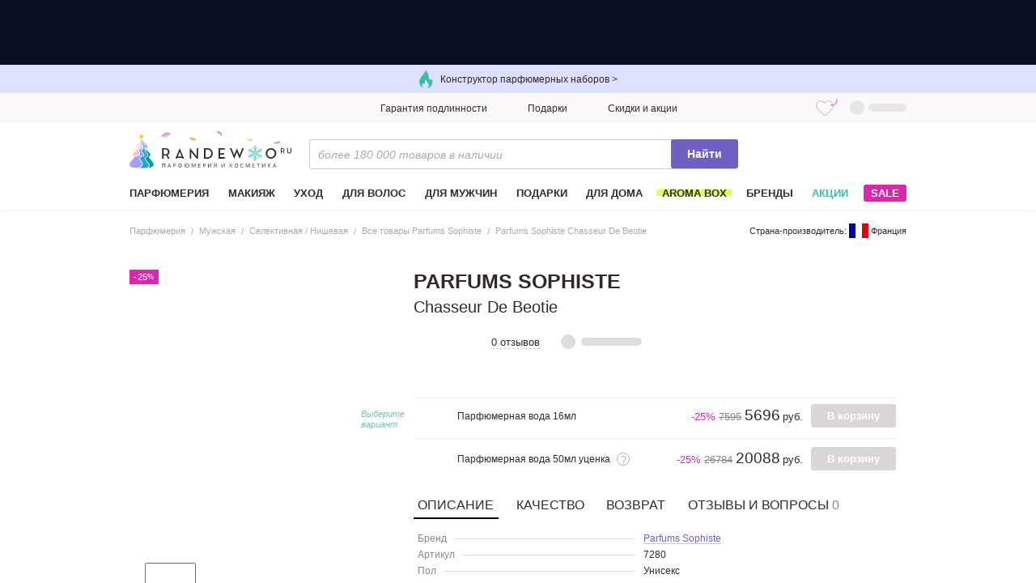

--- FILE ---
content_type: text/css; charset=utf-8
request_url: https://cdn-static.randewoo.ru//assets/96.1e59be914408bfff.css
body_size: 577
content:
.all-photos[data-v-7c6fdc90]{padding-bottom:30px}.all-photos .all-photos__title[data-v-7c6fdc90]{display:flex;padding:26px 0 0 30px;font-size:18px;font-weight:700;text-transform:uppercase}.all-photos .all-photos__title-count[data-v-7c6fdc90]{margin-left:5px;font-size:18px;font-weight:700;color:#aaa}.all-photos .all-photos__list[data-v-7c6fdc90]{display:flex;flex-wrap:wrap;gap:25px;max-height:741px;padding:26px 10px 0 30px;overflow-y:auto}.all-photos .all-photos__item[data-v-7c6fdc90]{cursor:pointer}.all-photos .all-photos__media-img[data-v-7c6fdc90]{width:100%;height:100%;-o-object-fit:cover;object-fit:cover}.all-photos--mobile[data-v-7c6fdc90]{display:grid;grid-template-rows:-webkit-max-content 1fr;grid-template-rows:max-content 1fr;max-height:calc(100dvh - 82px)}.all-photos--mobile .all-photos__title[data-v-7c6fdc90]{align-items:center;justify-content:center;padding:15px 0;font-size:13px;border-bottom:1px solid #ebebeb}.all-photos--mobile .all-photos__title-count[data-v-7c6fdc90]{font-size:13px}.all-photos--mobile .all-photos__list-container[data-v-7c6fdc90]{height:100%;padding-bottom:11px;overflow:hidden}.all-photos--mobile .all-photos__list[data-v-7c6fdc90]{display:grid;grid-template-columns:repeat(auto-fit, minmax(86px, 1fr));gap:11px;justify-items:center;height:100%;padding:20px 20px 0}

.b-photo-carousel[data-v-392f32ce]{width:100%}.b-photo-carousel .b-photo-carousel__header[data-v-392f32ce]{display:flex;align-items:center;justify-content:space-between;margin-bottom:24px}.b-photo-carousel .b-photo-carousel__link-btn[data-v-392f32ce]{font-size:12px;font-weight:400;color:#888;cursor:pointer}.b-photo-carousel .b-photo-carousel__link-btn[data-v-392f32ce]:hover{color:#d829ad}.b-photo-carousel .s-carousel[data-v-392f32ce]{padding:0 16px;margin:0}.b-photo-carousel .s-carousel .s-carousel__arrow[data-v-392f32ce]{top:50%;transform:translateY(-50%)}.b-photo-carousel .s-carousel .s-carousel__item[data-v-392f32ce]{padding:0;-webkit-user-select:none;-moz-user-select:none;-ms-user-select:none;user-select:none}.b-photo-carousel--mobile[data-v-392f32ce]{margin-top:25px}.b-photo-carousel--mobile .b-photo-carousel__header[data-v-392f32ce]{margin-bottom:14px}.b-photo-carousel--mobile .b-photo-carousel__title[data-v-392f32ce]{font-size:12px !important}.b-photo-carousel--mobile .s-carousel[data-v-392f32ce]{padding:0}

.b-miniature-media{display:flex;width:-webkit-max-content;width:-moz-max-content;width:max-content;height:-webkit-max-content;height:-moz-max-content;height:max-content;cursor:pointer}.b-miniature-media .b-miniature-media__image{pointer-events:none}.b-miniature-media .b-miniature-media__video-container{position:relative;display:flex;width:-webkit-max-content;width:-moz-max-content;width:max-content;height:-webkit-max-content;height:-moz-max-content;height:max-content;pointer-events:none}.b-miniature-media .b-miniature-media__play-img{position:absolute;top:50%;left:50%;cursor:pointer;background:center no-repeat url(https://cdn-static.randewoo.ru//assets/images/play-video-white.6b18e1f66dd2329d98aa008199ca657e.png);transform:translate(-50%, -50%)}.b-photo-carousel .swiper-pagination{display:flex;flex-wrap:wrap;gap:6px}.b-photo-carousel .swiper-pagination .swiper-pagination-bullet{margin:0 !important}


/*# sourceMappingURL=96.1e59be914408bfff.css.map*/

--- FILE ---
content_type: image/svg+xml
request_url: https://cdn-static.randewoo.ru//assets/images/icons-2x/diamond.92bf7a6c119f0efbba3b8789f640b678.svg
body_size: 140
content:
<svg xmlns="http://www.w3.org/2000/svg" xmlns:xlink="http://www.w3.org/1999/xlink" viewBox="0 0 33.55 28.57" fill="#cecece" width="22" height="22">
  <path class="cls-3" d="M28.14,5.11c0-.36.07-1.23.08-2.28C28.89,3.49,29.44,4,29.44,4S29,3.4,28.31,2.74c1.37,0,2.45-.1,2.45-.1s-1.08-.09-2.45-.1c.66-.66,1.13-1.22,1.13-1.22s-.55.47-1.22,1.13c0-1.37-.1-2.45-.1-2.45S28,1.08,28,2.45c-.67-.66-1.23-1.13-1.23-1.13s.47.56,1.13,1.22c-1.37,0-2.45.1-2.45.1s1.08.09,2.45.1C27.27,3.4,26.8,4,26.8,4s.56-.47,1.23-1.13c0,1,0,1.86.08,2.24L27.22,4H8L1.7,11.78l.92,1c0,.43-.07,1.2-.08,2.08-.66-.66-1.22-1.13-1.22-1.13s.47.56,1.13,1.22C1.08,14.92,0,15,0,15s1.08.09,2.45.1c-.66.66-1.13,1.22-1.13,1.22s.56-.47,1.22-1.13c0,1.37.1,2.45.1,2.45s.09-1.08.1-2.45C3.4,15.86,4,16.33,4,16.33s-.47-.56-1.13-1.22c.81,0,1.52,0,2-.07L17.63,28.57l.05-.05L33.55,11.78Zm3,5.93H24.27L27,6ZM25.7,5.4l-2.7,5-3.64-5ZM21.7,11H13.75l4.19-5.19ZM16.49,5.4l-4.11,5.08L9.56,5.4ZM8.25,6,11.07,11H4.13ZM2.74,14.82c0-.85,0-1.58-.07-2l1.05,1.1C3.49,14.1,3.13,14.43,2.74,14.82Zm.09.09c.39-.39.72-.75.92-1l1,1C4.28,15,3.6,14.92,2.83,14.91Zm1.46-2.46h7.47l4.16,12.27Zm9,0H22.1L17.63,25.36Zm11.08,7h0l-.12.12-.57.6h0l-.13.14h0l-4.15,4.37,2.06-6h0l2.17-6.27H31L24.7,19.06Z"/>
</svg>

--- FILE ---
content_type: text/javascript; charset=utf-8
request_url: https://cdn-static.randewoo.ru//assets/lodash.c4f006644856c161.chunk.js
body_size: 16736
content:
try{!function(){var t="undefined"!=typeof window?window:"undefined"!=typeof global?global:"undefined"!=typeof globalThis?globalThis:"undefined"!=typeof self?self:{},n=(new t.Error).stack;n&&(t._sentryDebugIds=t._sentryDebugIds||{},t._sentryDebugIds[n]="9f4c8b7f-695b-414a-8efb-2570c6a550e4",t._sentryDebugIdIdentifier="sentry-dbid-9f4c8b7f-695b-414a-8efb-2570c6a550e4")}()}catch(e){}(window.webpackJsonp=window.webpackJsonp||[]).push([[0],{129:function(t,n,r){var e=r(248),o=r(1590),i=r(764),u=Math.max,a=Math.min;t.exports=function(t,n,r){var f,c,s,l,p,v,d=0,h=!1,x=!1,g=!0;if("function"!=typeof t)throw new TypeError("Expected a function");function y(n){var r=f,e=c;return f=c=void 0,d=n,l=t.apply(e,r)}function m(t){var r=t-v;return void 0===v||r>=n||r<0||x&&t-d>=s}function b(){var t=o();if(m(t))return A(t);p=setTimeout(b,function(t){var r=n-(t-v);return x?a(r,s-(t-d)):r}(t))}function A(t){return p=void 0,g&&f?y(t):(f=c=void 0,l)}function j(){var t=o(),r=m(t);if(f=arguments,c=this,v=t,r){if(void 0===p)return function(t){return d=t,p=setTimeout(b,n),h?y(t):l}(v);if(x)return clearTimeout(p),p=setTimeout(b,n),y(v)}return void 0===p&&(p=setTimeout(b,n)),l}return n=i(n)||0,e(r)&&(h=!!r.leading,s=(x="maxWait"in r)?u(i(r.maxWait)||0,n):s,g="trailing"in r?!!r.trailing:g),j.cancel=function(){void 0!==p&&clearTimeout(p),d=0,f=v=c=p=void 0},j.flush=function(){return void 0===p?l:A(o())},j}},136:function(t,n,r){var e=r(1575);t.exports=function(t,n){return e(t,n)}},1480:function(t,n,r){var e=r(734),o=r(683),i=Object.prototype.hasOwnProperty;t.exports=function(t,n,r){var u=t[n];i.call(t,n)&&o(u,r)&&(void 0!==r||n in t)||e(t,n,r)}},1481:function(t,n,r){var e=r(344),o=r(345);t.exports=function(t){return e((function(n,r){var e=-1,i=r.length,u=i>1?r[i-1]:void 0,a=i>2?r[2]:void 0;for(u=t.length>3&&"function"==typeof u?(i--,u):void 0,a&&o(r[0],r[1],a)&&(u=i<3?void 0:u,i=1),n=Object(n);++e<i;){var f=r[e];f&&t(n,f,e,u)}return n}))}},1482:function(t,n,r){var e=r(735)(Object.getPrototypeOf,Object);t.exports=e},1483:function(t,n){t.exports=/<%=([\s\S]+?)%>/g},1484:function(t,n){t.exports=function(t){return function(n){return null==t?void 0:t[n]}}},1485:function(t,n,r){var e=r(1486),o=r(337),i=r(187),u=r(346),a=e?e.prototype:void 0,f=a?a.toString:void 0;t.exports=function t(n){if("string"==typeof n)return n;if(i(n))return o(n,t)+"";if(u(n))return f?f.call(n):"";var r=n+"";return"0"==r&&1/n==-1/0?"-0":r}},1486:function(t,n,r){var e=r(686).Symbol;t.exports=e},1487:function(t,n){t.exports=function(t){return"number"==typeof t&&t>-1&&t%1==0&&t<=9007199254740991}},1488:function(t,n){t.exports=function(){return!1}},1489:function(t,n,r){var e=r(762),o=r(736);t.exports=function(t,n){return t&&e(t,n,o)}},1490:function(t,n,r){var e=r(1577),o=r(1578),i=r(1579),u=r(1580),a=r(1581);function f(t){var n=-1,r=null==t?0:t.length;for(this.clear();++n<r;){var e=t[n];this.set(e[0],e[1])}}f.prototype.clear=e,f.prototype.delete=o,f.prototype.get=i,f.prototype.has=u,f.prototype.set=a,t.exports=f},1491:function(t,n,r){var e=r(187);t.exports=function(){if(!arguments.length)return[];var t=arguments[0];return e(t)?t:[t]}},1492:function(t,n,r){var e=r(763);t.exports=function(t,n){return!!(null==t?0:t.length)&&e(t,n,0)>-1}},1493:function(t,n,r){var e=r(349),o=r(739),i=r(187),u=r(1494),a=r(1487),f=r(705);t.exports=function(t,n,r){for(var c=-1,s=(n=e(n,t)).length,l=!1;++c<s;){var p=f(n[c]);if(!(l=null!=t&&r(t,p)))break;t=t[p]}return l||++c!=s?l:!!(s=null==t?0:t.length)&&a(s)&&u(p,s)&&(i(t)||o(t))}},1494:function(t,n){var r=/^(?:0|[1-9]\d*)$/;t.exports=function(t,n){var e=typeof t;return!!(n=null==n?9007199254740991:n)&&("number"==e||"symbol"!=e&&r.test(t))&&t>-1&&t%1==0&&t<n}},1495:function(t,n,r){var e=r(349),o=r(705);t.exports=function(t,n){for(var r=0,i=(n=e(n,t)).length;null!=t&&r<i;)t=t[o(n[r++])];return r&&r==i?t:void 0}},1496:function(t,n,r){var e=r(1480),o=r(349),i=r(1494),u=r(248),a=r(705);t.exports=function(t,n,r,f){if(!u(t))return t;for(var c=-1,s=(n=o(n,t)).length,l=s-1,p=t;null!=p&&++c<s;){var v=a(n[c]),d=r;if(c!=l){var h=p[v];void 0===(d=f?f(h,v,p):void 0)&&(d=u(h)?h:i(n[c+1])?[]:{})}e(p,v,d),p=p[v]}return t}},1497:function(t,n){t.exports=function(t,n,r){var e=-1,o=t.length;n<0&&(n=-n>o?0:o+n),(r=r>o?o:r)<0&&(r+=o),o=n>r?0:r-n>>>0,n>>>=0;for(var i=Array(o);++e<o;)i[e]=t[e+n];return i}},1498:function(t,n,r){var e=r(764),o=1/0;t.exports=function(t){return t?(t=e(t))===o||t===-1/0?17976931348623157e292*(t<0?-1:1):t==t?t:0:0===t?t:0}},1499:function(t,n){t.exports=function(t){return function(n){return t(n)}}},1500:function(t,n,r){var e=r(740),o=r(336);t.exports=function(t){return o(t)&&e(t)}},1502:function(t,n,r){var e=r(734),o=r(683);t.exports=function(t,n,r){(void 0!==r&&!o(t[n],r)||void 0===r&&!(n in t))&&e(t,n,r)}},1503:function(t,n){t.exports=function(t,n){var r=-1,e=t.length;for(n||(n=Array(e));++r<e;)n[r]=t[r];return n}},1504:function(t,n,r){var e=r(248),o=Object.create,i=function(){function t(){}return function(n){if(!e(n))return{};if(o)return o(n);t.prototype=n;var r=new t;return t.prototype=void 0,r}}();t.exports=i},1505:function(t,n){t.exports=function(t,n){if(("constructor"!==n||"function"!=typeof t[n])&&"__proto__"!=n)return t[n]}},1506:function(t,n){t.exports={cap:!1,curry:!1,fixed:!1,immutable:!1,rearg:!1}},1508:function(t,n,r){var e=r(344),o=r(683),i=r(345),u=r(684),a=Object.prototype,f=a.hasOwnProperty,c=e((function(t,n){t=Object(t);var r=-1,e=n.length,c=e>2?n[2]:void 0;for(c&&i(n[0],n[1],c)&&(e=1);++r<e;)for(var s=n[r],l=u(s),p=-1,v=l.length;++p<v;){var d=l[p],h=t[d];(void 0===h||o(h,a[d])&&!f.call(t,d))&&(t[d]=s[d])}return t}));t.exports=c},1512:function(t,n,r){var e=r(1594),o=r(1493);t.exports=function(t,n){return null!=t&&o(t,n,e)}},1524:function(t,n){t.exports=function(t){return t&&t.length?t[0]:void 0}},153:function(t,n){t.exports=function(){}},1552:function(t,n,r){var e=r(733),o=r(1481),i=r(684),u=o((function(t,n,r,o){e(n,i(n),t,o)}));t.exports=u},1553:function(t,n,r){var o=r(1554),i=function(){try{var t=o(Object,"defineProperty");return t({},"",{}),t}catch(e){}}();t.exports=i},1554:function(t,n){t.exports=function(t,n){return null==t?void 0:t[n]}},1555:function(t,n,r){var e=r(755),o=Math.max;t.exports=function(t,n,r){return n=o(void 0===n?t.length-1:n,0),function(){for(var i=arguments,u=-1,a=o(i.length-n,0),f=Array(a);++u<a;)f[u]=i[n+u];u=-1;for(var c=Array(n+1);++u<n;)c[u]=i[u];return c[n]=r(f),e(t,this,c)}}},1556:function(t,n){t.exports=function(t){return t}},1557:function(t,n,r){var o=r(755),i=r(344),u=r(756),a=i((function(t,n){try{return o(t,void 0,n)}catch(e){return u(e)?e:new Error(e)}}));t.exports=a},1558:function(t,n,r){var e=r(337);t.exports=function(t,n){return e(n,(function(n){return t[n]}))}},1559:function(t,n,r){var e=r(683),o=Object.prototype,i=o.hasOwnProperty;t.exports=function(t,n,r,u){return void 0===t||e(t,o[r])&&!i.call(u,r)?n:t}},1560:function(t,n){var r={"\\":"\\","'":"'","\n":"n","\r":"r","\u2028":"u2028","\u2029":"u2029"};t.exports=function(t){return"\\"+r[t]}},1561:function(t,n,r){var e=r(1562),o={escape:r(1565),evaluate:r(1566),interpolate:r(1483),variable:"",imports:{_:{escape:e}}};t.exports=o},1562:function(t,n,r){var e=r(1563),o=r(76),i=/[&<>"']/g,u=RegExp(i.source);t.exports=function(t){return(t=o(t))&&u.test(t)?t.replace(i,e):t}},1563:function(t,n,r){var e=r(1484)({"&":"&amp;","<":"&lt;",">":"&gt;",'"':"&quot;","'":"&#39;"});t.exports=e},1564:function(t,n,r){(function(n){var r="object"==typeof n&&n&&n.Object===Object&&n;t.exports=r}).call(this,r(57))},1565:function(t,n){t.exports=/<%-([\s\S]+?)%>/g},1566:function(t,n){t.exports=/<%([\s\S]+?)%>/g},1567:function(t,n,r){var e=r(1568),o=r(1569),i=r(1570),u=RegExp("['’]","g");t.exports=function(t){return function(n){return e(i(o(n).replace(u,"")),t,"")}}},1568:function(t,n){t.exports=function(t,n,r,e){var o=-1,i=null==t?0:t.length;for(e&&i&&(r=t[++o]);++o<i;)r=n(r,t[o],o,t);return r}},1569:function(t,n,r){var e=r(1485);t.exports=function(t){return null==t?"":e(t)}},1570:function(t,n,r){var e=r(1571),o=r(1572),i=r(76),u=r(1573);t.exports=function(t,n,r){return t=i(t),void 0===(n=r?void 0:n)?o(t)?u(t):e(t):t.match(n)||[]}},1571:function(t,n){var r=/[^\x00-\x2f\x3a-\x40\x5b-\x60\x7b-\x7f]+/g;t.exports=function(t){return t.match(r)||[]}},1572:function(t,n){var r=/[a-z][A-Z]|[A-Z]{2}[a-z]|[0-9][a-zA-Z]|[a-zA-Z][0-9]|[^a-zA-Z0-9 ]/;t.exports=function(t){return r.test(t)}},1573:function(t,n){var r="\\ud800-\\udfff",e="\\u2700-\\u27bf",o="a-z\\xdf-\\xf6\\xf8-\\xff",i="A-Z\\xc0-\\xd6\\xd8-\\xde",u="\\xac\\xb1\\xd7\\xf7\\x00-\\x2f\\x3a-\\x40\\x5b-\\x60\\x7b-\\xbf\\u2000-\\u206f \\t\\x0b\\f\\xa0\\ufeff\\n\\r\\u2028\\u2029\\u1680\\u180e\\u2000\\u2001\\u2002\\u2003\\u2004\\u2005\\u2006\\u2007\\u2008\\u2009\\u200a\\u202f\\u205f\\u3000",a="["+u+"]",f="\\d+",c="["+e+"]",s="["+o+"]",l="[^"+r+u+f+e+o+i+"]",p="(?:\\ud83c[\\udde6-\\uddff]){2}",v="[\\ud800-\\udbff][\\udc00-\\udfff]",d="["+i+"]",h="(?:"+s+"|"+l+")",x="(?:"+d+"|"+l+")",g="(?:['’](?:d|ll|m|re|s|t|ve))?",y="(?:['’](?:D|LL|M|RE|S|T|VE))?",m="(?:[\\u0300-\\u036f\\ufe20-\\ufe2f\\u20d0-\\u20ff]|\\ud83c[\\udffb-\\udfff])?",b="[\\ufe0e\\ufe0f]?",A=b+m+("(?:\\u200d(?:"+["[^"+r+"]",p,v].join("|")+")"+b+m+")*"),j="(?:"+[c,p,v].join("|")+")"+A,O=RegExp([d+"?"+s+"+"+g+"(?="+[a,d,"$"].join("|")+")",x+"+"+y+"(?="+[a,d+h,"$"].join("|")+")",d+"?"+h+"+"+g,d+"+"+y,"\\d*(?:1ST|2ND|3RD|(?![123])\\dTH)(?=\\b|[a-z_])","\\d*(?:1st|2nd|3rd|(?![123])\\dth)(?=\\b|[A-Z_])",f,j].join("|"),"g");t.exports=function(t){return t.match(O)||[]}},1574:function(t,n){t.exports=function(t){return function(n,r,e){for(var o=-1,i=Object(n),u=e(n),a=u.length;a--;){var f=u[t?a:++o];if(!1===r(i[f],f,i))break}return n}}},1575:function(t,n,r){var e=r(1576),o=r(336);t.exports=function t(n,r,i,u,a){return n===r||(null==n||null==r||!o(n)&&!o(r)?n!=n&&r!=r:e(n,r,i,u,t,a))}},1576:function(t,n,r){var e=r(1490),o=r(1582),i=r(1584),u=r(1585),a=r(738),f=r(187),c=r(759),s=r(760),l="[object Arguments]",p="[object Array]",v="[object Object]",d=Object.prototype.hasOwnProperty;t.exports=function(t,n,r,h,x,g){var y=f(t),m=f(n),b=y?p:a(t),A=m?p:a(n),j=(b=b==l?v:b)==v,O=(A=A==l?v:A)==v,w=b==A;if(w&&c(t)){if(!c(n))return!1;y=!0,j=!1}if(w&&!j)return g||(g=new e),y||s(t)?o(t,n,r,h,x,g):i(t,n,b,r,h,x,g);if(!(1&r)){var W=j&&d.call(t,"__wrapped__"),_=O&&d.call(n,"__wrapped__");if(W||_){var I=W?t.value():t,R=_?n.value():n;return g||(g=new e),x(I,R,r,h,g)}}return!!w&&(g||(g=new e),u(t,n,r,h,x,g))}},1577:function(t,n){t.exports=function(){this.__data__=[],this.size=0}},1578:function(t,n,r){var e=r(741),o=Array.prototype.splice;t.exports=function(t){var n=this.__data__,r=e(n,t);return!(r<0)&&(r==n.length-1?n.pop():o.call(n,r,1),--this.size,!0)}},1579:function(t,n,r){var e=r(741);t.exports=function(t){var n=this.__data__,r=e(n,t);return r<0?void 0:n[r][1]}},1580:function(t,n,r){var e=r(741);t.exports=function(t){return e(this.__data__,t)>-1}},1581:function(t,n,r){var e=r(741);t.exports=function(t,n){var r=this.__data__,o=e(r,t);return o<0?(++this.size,r.push([t,n])):r[o][1]=n,this}},1582:function(t,n,r){var e=r(1491),o=r(1583),i=r(1492);t.exports=function(t,n,r,u,a,f){var c=1&r,s=t.length,l=n.length;if(s!=l&&!(c&&l>s))return!1;var p=f.get(t);if(p&&f.get(n))return p==n;var v=-1,d=!0,h=2&r?new e:void 0;for(f.set(t,n),f.set(n,t);++v<s;){var x=t[v],g=n[v];if(u)var y=c?u(g,x,v,n,t,f):u(x,g,v,t,n,f);if(void 0!==y){if(y)continue;d=!1;break}if(h){if(!o(n,(function(t,n){if(!i(h,n)&&(x===t||a(x,t,r,u,f)))return h.push(n)}))){d=!1;break}}else if(x!==g&&!a(x,g,r,u,f)){d=!1;break}}return f.delete(t),f.delete(n),d}},1583:function(t,n){t.exports=function(t,n){for(var r=-1,e=null==t?0:t.length;++r<e;)if(n(t[r],r,t))return!0;return!1}},1584:function(t,n){t.exports=function(t,n){return t===n||t!=t&&n!=n}},1585:function(t,n,r){var e=r(1586),o=Object.prototype.hasOwnProperty;t.exports=function(t,n,r,i,u,a){var f=1&r,c=e(t),s=c.length;if(s!=e(n).length&&!f)return!1;for(var l=s;l--;){var p=c[l];if(!(f?p in n:o.call(n,p)))return!1}var v=a.get(t);if(v&&a.get(n))return v==n;var d=!0;a.set(t,n),a.set(n,t);for(var h=f;++l<s;){var x=t[p=c[l]],g=n[p];if(i)var y=f?i(g,x,p,n,t,a):i(x,g,p,t,n,a);if(!(void 0===y?x===g||u(x,g,r,i,a):y)){d=!1;break}h||(h="constructor"==p)}if(d&&!h){var m=t.constructor,b=n.constructor;m==b||!("constructor"in t)||!("constructor"in n)||"function"==typeof m&&m instanceof m&&"function"==typeof b&&b instanceof b||(d=!1)}return a.delete(t),a.delete(n),d}},1586:function(t,n,r){var e=r(735)(Object.keys,Object);t.exports=e},1587:function(t,n){var r=Object.prototype.hasOwnProperty;t.exports=function(t,n){return null!=t&&r.call(t,n)}},1588:function(t,n,r){var e=r(346);t.exports=function(t,n,r){for(var o=-1,i=t.length;++o<i;){var u=t[o],a=n(u);if(null!=a&&(void 0===f?a==a&&!e(a):r(a,f)))var f=a,c=u}return c}},1589:function(t,n){t.exports=function(t,n){return t>n}},1590:function(t,n,r){var e=r(686);t.exports=function(){return e.Date.now()}},1591:function(t,n){t.exports=function(t,n,r){var e;return r(t,(function(t,r,o){if(n(t,r,o))return e=r,!1})),e}},1592:function(t,n,r){var e=r(1593),o=r(1512);t.exports=function(t,n){return e(t,n,(function(n,r){return o(t,r)}))}},1593:function(t,n,r){var e=r(1495),o=r(1496),i=r(349);t.exports=function(t,n,r){for(var u=-1,a=n.length,f={};++u<a;){var c=n[u],s=e(t,c);r(s,c)&&o(f,i(c,t),s)}return f}},1594:function(t,n){t.exports=function(t,n){return null!=t&&n in Object(t)}},1595:function(t,n,r){var e=r(1491),o=r(1596),i=r(1597),u=r(337),a=r(1499),f=r(1492),c=Math.min;t.exports=function(t,n,r){for(var s=r?i:o,l=t[0].length,p=t.length,v=p,d=Array(p),h=1/0,x=[];v--;){var g=t[v];v&&n&&(g=u(g,a(n))),h=c(g.length,h),d[v]=!r&&(n||l>=120&&g.length>=120)?new e(v&&g):void 0}g=t[0];var y=-1,m=d[0];t:for(;++y<l&&x.length<h;){var b=g[y],A=n?n(b):b;if(b=r||0!==b?b:0,!(m?f(m,A):s(x,A,r))){for(v=p;--v;){var j=d[v];if(!(j?f(j,A):s(t[v],A,r)))continue t}m&&m.push(A),x.push(b)}}return x}},1596:function(t,n,r){var e=r(763);t.exports=function(t,n){return!!(null==t?0:t.length)&&e(t,n,0)>-1}},1597:function(t,n){t.exports=function(t,n,r){for(var e=-1,o=null==t?0:t.length;++e<o;)if(r(n,t[e]))return!0;return!1}},1598:function(t,n,r){var e=r(1500);t.exports=function(t){return e(t)?t:[]}},1600:function(t,n,r){var e=r(348),o=r(740),i=r(736);t.exports=function(t){return function(n,r,u){var a=Object(n);if(!o(n)){var f=e(r,3);n=i(n),r=function(t){return f(a[t],t,a)}}var c=t(n,r,u);return c>-1?a[f?n[c]:c]:void 0}}},1601:function(t,n,r){var e=r(1602),o=r(348),i=r(766),u=Math.max;t.exports=function(t,n,r){var a=null==t?0:t.length;if(!a)return-1;var f=null==r?0:i(r);return f<0&&(f=u(a+f,0)),e(t,o(n,3),f)}},1602:function(t,n){t.exports=function(t,n,r,e){for(var o=t.length,i=r+(e?1:-1);e?i--:++i<o;)if(n(t[i],i,t))return i;return-1}},1603:function(t,n,r){var e=r(349),o=r(1604),i=r(1605),u=r(705);t.exports=function(t,n){return n=e(n,t),null==(t=i(t,n))||delete t[u(o(n))]}},1604:function(t,n){t.exports=function(t){var n=null==t?0:t.length;return n?t[n-1]:void 0}},1605:function(t,n){t.exports=function(t){return t}},1606:function(t,n,r){var e=r(757);t.exports=function(t){return e(t)?void 0:t}},1607:function(t,n){t.exports=function(t){var n=[];if(null!=t)for(var r in Object(t))n.push(r);return n}},180:function(t,n){t.exports=function(t,n){for(var r=-1,e=null==t?0:t.length;++r<e&&!1!==n(t[r],r,t););return t}},186:function(t,n,r){var e=r(685),o=r(187),i=r(336);t.exports=function(t){return"string"==typeof t||!o(t)&&i(t)&&"[object String]"==e(t)}},187:function(t,n){var r=Array.isArray;t.exports=r},196:function(t,n,r){var e=r(1567)((function(t,n,r){return t+(r?"-":"")+n.toLowerCase()}));t.exports=e},197:function(t,n){t.exports=function(t,n){for(var r=-1,e=null==t?0:t.length,o=0,i=[];++r<e;){var u=t[r];n(u,r,t)&&(i[o++]=u)}return i}},239:function(t,n,r){var e=r(129),o=r(248);t.exports=function(t,n,r){var i=!0,u=!0;if("function"!=typeof t)throw new TypeError("Expected a function");return o(r)&&(i="leading"in r?!!r.leading:i,u="trailing"in r?!!r.trailing:u),e(t,n,{leading:i,maxWait:n,trailing:u})}},248:function(t,n){t.exports=function(t){var n=typeof t;return null!=t&&("object"==n||"function"==n)}},249:function(t,n){t.exports=function(t){return t}},250:function(t,n,r){var e=r(685),o=r(336);t.exports=function(t){return!0===t||!1===t||o(t)&&"[object Boolean]"==e(t)}},27:function(t,n,r){var e=r(758),o=r(738),i=r(739),u=r(187),a=r(740),f=r(759),c=r(1488),s=r(760),l=Object.prototype.hasOwnProperty;t.exports=function(t){if(null==t)return!0;if(a(t)&&(u(t)||"string"==typeof t||"function"==typeof t.splice||f(t)||s(t)||i(t)))return!t.length;var n=o(t);if("[object Map]"==n||"[object Set]"==n)return!t.size;if(c(t))return!e(t).length;for(var r in t)if(l.call(t,r))return!1;return!0}},3176:function(t,n){t.exports=function(t){return t}},3177:function(t,n,r){var e=r(1490),o=r(1502),i=r(762),u=r(3178),a=r(248),f=r(684),c=r(1505);t.exports=function t(n,r,s,l,p){n!==r&&i(r,(function(i,f){if(p||(p=new e),a(i))u(n,r,f,s,t,l,p);else{var v=l?l(c(n,f),i,f+"",n,r,p):void 0;void 0===v&&(v=i),o(n,f,v)}}),f)}},3178:function(t,n,r){var e=r(1502),o=r(3179),i=r(3180),u=r(1503),a=r(3183),f=r(739),c=r(187),s=r(1500),l=r(759),p=r(99),v=r(248),d=r(757),h=r(760),x=r(1505),g=r(3184);t.exports=function(t,n,r,y,m,b,A){var j=x(t,r),O=x(n,r),w=A.get(O);if(w)e(t,r,w);else{var W=b?b(j,O,r+"",t,n,A):void 0,_=void 0===W;if(_){var I=c(O),R=!I&&l(O),E=!I&&!R&&h(O);W=O,I||R||E?c(j)?W=j:s(j)?W=u(j):R?(_=!1,W=o(O,!0)):E?(_=!1,W=i(O,!0)):W=[]:d(O)||f(O)?(W=j,f(j)?W=g(j):v(j)&&!p(j)||(W=a(O))):_=!1}_&&(A.set(O,W),m(W,O,y,b,A),A.delete(O)),e(t,r,W)}}},3179:function(t,n,r){(function(t){var e=r(686),o=n&&!n.nodeType&&n,i=o&&"object"==typeof t&&t&&!t.nodeType&&t,u=i&&i.exports===o?e.Buffer:void 0,a=u?u.allocUnsafe:void 0;t.exports=function(t,n){if(n)return t.slice();var r=t.length,e=a?a(r):new t.constructor(r);return t.copy(e),e}}).call(this,r(3237)(t))},3180:function(t,n,r){var e=r(3181);t.exports=function(t,n){var r=n?e(t.buffer):t.buffer;return new t.constructor(r,t.byteOffset,t.length)}},3181:function(t,n,r){var e=r(3182);t.exports=function(t){var n=new t.constructor(t.byteLength);return new e(n).set(new e(t)),n}},3182:function(t,n,r){var e=r(686).Uint8Array;t.exports=e},3183:function(t,n,r){var e=r(1504),o=r(1482),i=r(1488);t.exports=function(t){return"function"!=typeof t.constructor||i(t)?{}:e(o(t))}},3184:function(t,n,r){var e=r(733),o=r(684);t.exports=function(t){return e(t,o(t))}},3185:function(t,n){var r=Math.floor,e=Math.random;t.exports=function(t,n){return t+r(e()*(n-t+1))}},3186:function(t,n,r){var e=r(3187)("toUpperCase");t.exports=e},3187:function(t,n,r){var e=r(3188),o=r(778),i=r(3189),u=r(76);t.exports=function(t){return function(n){n=u(n);var r=o(n)?i(n):void 0,a=r?r[0]:n.charAt(0),f=r?e(r,1).join(""):n.slice(1);return a[t]()+f}}},3188:function(t,n,r){var e=r(1497);t.exports=function(t,n,r){var o=t.length;return r=void 0===r?o:r,!n&&r>=o?t:e(t,n,r)}},3189:function(t,n,r){var e=r(3190),o=r(778),i=r(3191);t.exports=function(t){return o(t)?i(t):e(t)}},3190:function(t,n){t.exports=function(t){return t.split("")}},3191:function(t,n){var r="\\ud800-\\udfff",e="["+r+"]",o="[\\u0300-\\u036f\\ufe20-\\ufe2f\\u20d0-\\u20ff]",i="\\ud83c[\\udffb-\\udfff]",u="[^"+r+"]",a="(?:\\ud83c[\\udde6-\\uddff]){2}",f="[\\ud800-\\udbff][\\udc00-\\udfff]",c="(?:"+o+"|"+i+")"+"?",s="[\\ufe0e\\ufe0f]?",l=s+c+("(?:\\u200d(?:"+[u,a,f].join("|")+")"+s+c+")*"),p="(?:"+[u+o+"?",o,a,f,e].join("|")+")",v=RegExp(i+"(?="+i+")|"+p+l,"g");t.exports=function(t){return t.match(v)||[]}},3192:function(t,n,r){var e=r(779)("flowRight",r(3208));e.placeholder=r(745),t.exports=e},3193:function(t,n,r){var e=r(3194),o=r(745),i=Array.prototype.push;function u(t,n){return 2==n?function(n,r){return t(n,r)}:function(n){return t(n)}}function a(t){for(var n=t?t.length:0,r=Array(n);n--;)r[n]=t[n];return r}function f(t,n){return function(){var r=arguments.length;if(r){for(var e=Array(r);r--;)e[r]=arguments[r];var o=e[0]=n.apply(void 0,e);return t.apply(void 0,e),o}}}t.exports=function t(n,r,c,s){var l="function"==typeof r,p=r===Object(r);if(p&&(s=c,c=r,r=void 0),null==c)throw new TypeError;s||(s={});var v={cap:!("cap"in s)||s.cap,curry:!("curry"in s)||s.curry,fixed:!("fixed"in s)||s.fixed,immutable:!("immutable"in s)||s.immutable,rearg:!("rearg"in s)||s.rearg},d=l?c:o,h="curry"in s&&s.curry,x="fixed"in s&&s.fixed,g="rearg"in s&&s.rearg,y=l?c.runInContext():void 0,m=l?c:{ary:n.ary,assign:n.assign,clone:n.clone,curry:n.curry,forEach:n.forEach,isArray:n.isArray,isError:n.isError,isFunction:n.isFunction,isWeakMap:n.isWeakMap,iteratee:n.iteratee,keys:n.keys,rearg:n.rearg,toInteger:n.toInteger,toPath:n.toPath},b=m.ary,A=m.assign,j=m.clone,O=m.curry,w=m.forEach,W=m.isArray,_=m.isError,I=m.isFunction,R=m.isWeakMap,E=m.keys,k=m.rearg,M=m.toInteger,F=m.toPath,S=E(e.aryMethod),B={castArray:function(t){return function(){var n=arguments[0];return W(n)?t(a(n)):t.apply(void 0,arguments)}},iteratee:function(t){return function(){var n=arguments[1],r=t(arguments[0],n),e=r.length;return v.cap&&"number"==typeof n?(n=n>2?n-2:1,e&&e<=n?r:u(r,n)):r}},mixin:function(t){return function(n){var r=this;if(!I(r))return t(r,Object(n));var e=[];return w(E(n),(function(t){I(n[t])&&e.push([t,r.prototype[t]])})),t(r,Object(n)),w(e,(function(t){var n=t[1];I(n)?r.prototype[t[0]]=n:delete r.prototype[t[0]]})),r}},nthArg:function(t){return function(n){var r=n<0?1:M(n)+1;return O(t(n),r)}},rearg:function(t){return function(n,r){var e=r?r.length:0;return O(t(n,r),e)}},runInContext:function(r){return function(e){return t(n,r(e),s)}}};function T(t,n){if(v.cap){var r=e.iterateeRearg[t];if(r)return function(t,n){return C(t,(function(t){var r=n.length;return function(t,n){return 2==n?function(n,r){return t.apply(void 0,arguments)}:function(n){return t.apply(void 0,arguments)}}(k(u(t,r),n),r)}))}(n,r);var o=!l&&e.iterateeAry[t];if(o)return function(t,n){return C(t,(function(t){return"function"==typeof t?u(t,n):t}))}(n,o)}return n}function z(t,n,r){if(v.fixed&&(x||!e.skipFixed[t])){var o=e.methodSpread[t],u=o&&o.start;return void 0===u?b(n,r):function(t,n){return function(){for(var r=arguments.length,e=r-1,o=Array(r);r--;)o[r]=arguments[r];var u=o[n],a=o.slice(0,n);return u&&i.apply(a,u),n!=e&&i.apply(a,o.slice(n+1)),t.apply(this,a)}}(n,u)}return n}function L(t,n,r){return v.rearg&&r>1&&(g||!e.skipRearg[t])?k(n,e.methodRearg[t]||e.aryRearg[r]):n}function P(t,n){for(var r=-1,e=(n=F(n)).length,o=e-1,i=j(Object(t)),u=i;null!=u&&++r<e;){var a=n[r],f=u[a];null==f||I(f)||_(f)||R(f)||(u[a]=j(r==o?f:Object(f))),u=u[a]}return i}function D(n,r){var o=e.aliasToReal[n]||n,i=e.remap[o]||o,u=s;return function(n){var e=l?y:m,a=l?y[i]:r,f=A(A({},u),n);return t(e,o,a,f)}}function C(t,n){return function(){var r=arguments.length;if(!r)return t();for(var e=Array(r);r--;)e[r]=arguments[r];var o=v.rearg?0:r-1;return e[o]=n(e[o]),t.apply(void 0,e)}}function q(t,n,r){var o,i=e.aliasToReal[t]||t,u=n,c=B[i];return c?u=c(n):v.immutable&&(e.mutate.array[i]?u=f(n,a):e.mutate.object[i]?u=f(n,function(t){return function(n){return t({},n)}}(n)):e.mutate.set[i]&&(u=f(n,P))),w(S,(function(t){return w(e.aryMethod[t],(function(n){if(i==n){var r=e.methodSpread[i],a=r&&r.afterRearg;return o=a?z(i,L(i,u,t),t):L(i,z(i,u,t),t),o=function(t,n,r){return h||v.curry&&r>1?O(n,r):n}(0,o=T(i,o),t),!1}})),!o})),o||(o=u),o==n&&(o=h?O(o,1):function(){return n.apply(this,arguments)}),o.convert=D(i,n),o.placeholder=n.placeholder=r,o}if(!p)return q(r,c,d);var $=c,K=[];return w(S,(function(t){w(e.aryMethod[t],(function(t){var n=$[e.remap[t]||t];n&&K.push([t,q(t,n,$)])}))})),w(E($),(function(t){var n=$[t];if("function"==typeof n){for(var r=K.length;r--;)if(K[r][0]==t)return;n.convert=D(t,n),K.push([t,n])}})),w(K,(function(t){$[t[0]]=t[1]})),$.convert=function(t){return $.runInContext.convert(t)(void 0)},$.placeholder=$,w(E($),(function(t){w(e.realToAlias[t]||[],(function(n){$[n]=$[t]}))})),$}},3194:function(t,n){n.aliasToReal={each:"forEach",eachRight:"forEachRight",entries:"toPairs",entriesIn:"toPairsIn",extend:"assignIn",extendAll:"assignInAll",extendAllWith:"assignInAllWith",extendWith:"assignInWith",first:"head",conforms:"conformsTo",matches:"isMatch",property:"get",__:"placeholder",F:"stubFalse",T:"stubTrue",all:"every",allPass:"overEvery",always:"constant",any:"some",anyPass:"overSome",apply:"spread",assoc:"set",assocPath:"set",complement:"negate",compose:"flowRight",contains:"includes",dissoc:"unset",dissocPath:"unset",dropLast:"dropRight",dropLastWhile:"dropRightWhile",equals:"isEqual",identical:"eq",indexBy:"keyBy",init:"initial",invertObj:"invert",juxt:"over",omitAll:"omit",nAry:"ary",path:"get",pathEq:"matchesProperty",pathOr:"getOr",paths:"at",pickAll:"pick",pipe:"flow",pluck:"map",prop:"get",propEq:"matchesProperty",propOr:"getOr",props:"at",symmetricDifference:"xor",symmetricDifferenceBy:"xorBy",symmetricDifferenceWith:"xorWith",takeLast:"takeRight",takeLastWhile:"takeRightWhile",unapply:"rest",unnest:"flatten",useWith:"overArgs",where:"conformsTo",whereEq:"isMatch",zipObj:"zipObject"},n.aryMethod={1:["assignAll","assignInAll","attempt","castArray","ceil","create","curry","curryRight","defaultsAll","defaultsDeepAll","floor","flow","flowRight","fromPairs","invert","iteratee","memoize","method","mergeAll","methodOf","mixin","nthArg","over","overEvery","overSome","rest","reverse","round","runInContext","spread","template","trim","trimEnd","trimStart","uniqueId","words","zipAll"],2:["add","after","ary","assign","assignAllWith","assignIn","assignInAllWith","at","before","bind","bindAll","bindKey","chunk","cloneDeepWith","cloneWith","concat","conformsTo","countBy","curryN","curryRightN","debounce","defaults","defaultsDeep","defaultTo","delay","difference","divide","drop","dropRight","dropRightWhile","dropWhile","endsWith","eq","every","filter","find","findIndex","findKey","findLast","findLastIndex","findLastKey","flatMap","flatMapDeep","flattenDepth","forEach","forEachRight","forIn","forInRight","forOwn","forOwnRight","get","groupBy","gt","gte","has","hasIn","includes","indexOf","intersection","invertBy","invoke","invokeMap","isEqual","isMatch","join","keyBy","lastIndexOf","lt","lte","map","mapKeys","mapValues","matchesProperty","maxBy","meanBy","merge","mergeAllWith","minBy","multiply","nth","omit","omitBy","overArgs","pad","padEnd","padStart","parseInt","partial","partialRight","partition","pick","pickBy","propertyOf","pull","pullAll","pullAt","random","range","rangeRight","rearg","reject","remove","repeat","restFrom","result","sampleSize","some","sortBy","sortedIndex","sortedIndexOf","sortedLastIndex","sortedLastIndexOf","sortedUniqBy","split","spreadFrom","startsWith","subtract","sumBy","take","takeRight","takeRightWhile","takeWhile","tap","throttle","thru","times","trimChars","trimCharsEnd","trimCharsStart","truncate","union","uniqBy","uniqWith","unset","unzipWith","without","wrap","xor","zip","zipObject","zipObjectDeep"],3:["assignInWith","assignWith","clamp","differenceBy","differenceWith","findFrom","findIndexFrom","findLastFrom","findLastIndexFrom","getOr","includesFrom","indexOfFrom","inRange","intersectionBy","intersectionWith","invokeArgs","invokeArgsMap","isEqualWith","isMatchWith","flatMapDepth","lastIndexOfFrom","mergeWith","orderBy","padChars","padCharsEnd","padCharsStart","pullAllBy","pullAllWith","rangeStep","rangeStepRight","reduce","reduceRight","replace","set","slice","sortedIndexBy","sortedLastIndexBy","transform","unionBy","unionWith","update","xorBy","xorWith","zipWith"],4:["fill","setWith","updateWith"]},n.aryRearg={2:[1,0],3:[2,0,1],4:[3,2,0,1]},n.iterateeAry={dropRightWhile:1,dropWhile:1,every:1,filter:1,find:1,findFrom:1,findIndex:1,findIndexFrom:1,findKey:1,findLast:1,findLastFrom:1,findLastIndex:1,findLastIndexFrom:1,findLastKey:1,flatMap:1,flatMapDeep:1,flatMapDepth:1,forEach:1,forEachRight:1,forIn:1,forInRight:1,forOwn:1,forOwnRight:1,map:1,mapKeys:1,mapValues:1,partition:1,reduce:2,reduceRight:2,reject:1,remove:1,some:1,takeRightWhile:1,takeWhile:1,times:1,transform:2},n.iterateeRearg={mapKeys:[1],reduceRight:[1,0]},n.methodRearg={assignInAllWith:[1,0],assignInWith:[1,2,0],assignAllWith:[1,0],assignWith:[1,2,0],differenceBy:[1,2,0],differenceWith:[1,2,0],getOr:[2,1,0],intersectionBy:[1,2,0],intersectionWith:[1,2,0],isEqualWith:[1,2,0],isMatchWith:[2,1,0],mergeAllWith:[1,0],mergeWith:[1,2,0],padChars:[2,1,0],padCharsEnd:[2,1,0],padCharsStart:[2,1,0],pullAllBy:[2,1,0],pullAllWith:[2,1,0],rangeStep:[1,2,0],rangeStepRight:[1,2,0],setWith:[3,1,2,0],sortedIndexBy:[2,1,0],sortedLastIndexBy:[2,1,0],unionBy:[1,2,0],unionWith:[1,2,0],updateWith:[3,1,2,0],xorBy:[1,2,0],xorWith:[1,2,0],zipWith:[1,2,0]},n.methodSpread={assignAll:{start:0},assignAllWith:{start:0},assignInAll:{start:0},assignInAllWith:{start:0},defaultsAll:{start:0},defaultsDeepAll:{start:0},invokeArgs:{start:2},invokeArgsMap:{start:2},mergeAll:{start:0},mergeAllWith:{start:0},partial:{start:1},partialRight:{start:1},without:{start:1},zipAll:{start:0}},n.mutate={array:{fill:!0,pull:!0,pullAll:!0,pullAllBy:!0,pullAllWith:!0,pullAt:!0,remove:!0,reverse:!0},object:{assign:!0,assignAll:!0,assignAllWith:!0,assignIn:!0,assignInAll:!0,assignInAllWith:!0,assignInWith:!0,assignWith:!0,defaults:!0,defaultsAll:!0,defaultsDeep:!0,defaultsDeepAll:!0,merge:!0,mergeAll:!0,mergeAllWith:!0,mergeWith:!0},set:{set:!0,setWith:!0,unset:!0,update:!0,updateWith:!0}},n.realToAlias=function(){var t=Object.prototype.hasOwnProperty,r=n.aliasToReal,e={};for(var o in r){var i=r[o];t.call(e,i)?e[i].push(o):e[i]=[o]}return e}(),n.remap={assignAll:"assign",assignAllWith:"assignWith",assignInAll:"assignIn",assignInAllWith:"assignInWith",curryN:"curry",curryRightN:"curryRight",defaultsAll:"defaults",defaultsDeepAll:"defaultsDeep",findFrom:"find",findIndexFrom:"findIndex",findLastFrom:"findLast",findLastIndexFrom:"findLastIndex",getOr:"get",includesFrom:"includes",indexOfFrom:"indexOf",invokeArgs:"invoke",invokeArgsMap:"invokeMap",lastIndexOfFrom:"lastIndexOf",mergeAll:"merge",mergeAllWith:"mergeWith",padChars:"pad",padCharsEnd:"padEnd",padCharsStart:"padStart",propertyOf:"get",rangeStep:"range",rangeStepRight:"rangeRight",restFrom:"rest",spreadFrom:"spread",trimChars:"trim",trimCharsEnd:"trimEnd",trimCharsStart:"trimStart",zipAll:"zip"},n.skipFixed={castArray:!0,flow:!0,flowRight:!0,iteratee:!0,mixin:!0,rearg:!0,runInContext:!0},n.skipRearg={add:!0,assign:!0,assignIn:!0,bind:!0,bindKey:!0,concat:!0,difference:!0,divide:!0,eq:!0,gt:!0,gte:!0,isEqual:!0,lt:!0,lte:!0,matchesProperty:!0,merge:!0,multiply:!0,overArgs:!0,partial:!0,partialRight:!0,propertyOf:!0,random:!0,range:!0,rangeRight:!0,subtract:!0,zip:!0,zipObject:!0,zipObjectDeep:!0}},3195:function(t,n,r){t.exports={ary:r(3196),assign:r(3198),clone:r(3199),curry:r(3200),forEach:r(3201),isArray:r(187),isError:r(756),isFunction:r(99),isWeakMap:r(3202),iteratee:r(3203),keys:r(758),rearg:r(3204),toInteger:r(766),toPath:r(3205)}},3196:function(t,n,r){var e=r(780);t.exports=function(t,n,r){return n=r?void 0:n,n=t&&null==n?t.length:n,e(t,128,void 0,void 0,void 0,void 0,n)}},3197:function(t,n,r){var e=r(1504),o=r(248);t.exports=function(t){return function(){var n=arguments;switch(n.length){case 0:return new t;case 1:return new t(n[0]);case 2:return new t(n[0],n[1]);case 3:return new t(n[0],n[1],n[2]);case 4:return new t(n[0],n[1],n[2],n[3]);case 5:return new t(n[0],n[1],n[2],n[3],n[4]);case 6:return new t(n[0],n[1],n[2],n[3],n[4],n[5]);case 7:return new t(n[0],n[1],n[2],n[3],n[4],n[5],n[6])}var r=e(t.prototype),i=t.apply(r,n);return o(i)?i:r}}},3198:function(t,n,r){var e=r(733),o=r(736);t.exports=function(t,n){return t&&e(n,o(n),t)}},3199:function(t,n,r){var e=r(744);t.exports=function(t){return e(t,4)}},320:function(t,n){t.exports=function(t,n,r,e){var o=-1,i=null==t?0:t.length;for(e&&i&&(r=t[++o]);++o<i;)r=n(r,t[o],o,t);return r}},3200:function(t,n,r){var e=r(780);function o(t,n,r){var i=e(t,8,void 0,void 0,void 0,void 0,void 0,n=r?void 0:n);return i.placeholder=o.placeholder,i}o.placeholder={},t.exports=o},3201:function(t,n){t.exports=function(t,n){for(var r=-1,e=null==t?0:t.length;++r<e&&!1!==n(t[r],r,t););return t}},3202:function(t,n,r){var e=r(738),o=r(336);t.exports=function(t){return o(t)&&"[object WeakMap]"==e(t)}},3203:function(t,n,r){var e=r(744),o=r(348);t.exports=function(t){return o("function"==typeof t?t:e(t,1))}},3204:function(t,n,r){var e=r(780),o=r(743),i=o((function(t,n){return e(t,256,void 0,void 0,void 0,n)}));t.exports=i},3205:function(t,n,r){var e=r(337),o=r(1503),i=r(187),u=r(346),a=r(3206),f=r(705),c=r(76);t.exports=function(t){return i(t)?e(t,f):u(t)?[t]:o(a(c(t)))}},3206:function(t,n,r){var e=r(3207),o=/[^.[\]]+|\[(?:(-?\d+(?:\.\d+)?)|(["'])((?:(?!\2)[^\\]|\\.)*?)\2)\]|(?=(?:\.|\[\])(?:\.|\[\]|$))/g,i=/\\(\\)?/g,u=e((function(t){var n=[];return 46===t.charCodeAt(0)&&n.push(""),t.replace(o,(function(t,r,e,o){n.push(e?o.replace(i,"$1"):r||t)})),n}));t.exports=u},3207:function(t,n){t.exports=function(t){return t}},3208:function(t,n,r){var e=r(3209)(!0);t.exports=e},3209:function(t,n,r){var e=r(3210),o=r(743),i=r(3211),u=r(3212),a=r(187),f=r(3213);t.exports=function(t){return o((function(n){var r=n.length,o=r,c=e.prototype.thru;for(t&&n.reverse();o--;){var s=n[o];if("function"!=typeof s)throw new TypeError("Expected a function");if(c&&!l&&"wrapper"==u(s))var l=new e([],!0)}for(o=l?o:r;++o<r;){s=n[o];var p=u(s),v="wrapper"==p?i(s):void 0;l=v&&f(v[0])&&424==v[1]&&!v[4].length&&1==v[9]?l[u(v[0])].apply(l,v[3]):1==s.length&&f(s)?l[p]():l.thru(s)}return function(){var t=arguments,e=t[0];if(l&&1==t.length&&a(e))return l.plant(e).value();for(var o=0,i=r?n[o].apply(this,t):e;++o<r;)i=n[o].call(this,i);return i}}))}},3210:function(t,n){t.exports=function(){}},3211:function(t,n){t.exports=function(){}},3212:function(t,n){t.exports=function(){return""}},3213:function(t,n){t.exports=function(){return!1}},3214:function(t,n){t.exports=function(t,n){for(var r=-1,e=n.length,o=t.length;++r<e;)t[o+r]=n[r];return t}},3215:function(t,n,r){var e=r(1486),o=r(739),i=r(187),u=e?e.isConcatSpreadable:void 0;t.exports=function(t){return i(t)||o(t)||!!(u&&t&&t[u])}},3216:function(t,n,r){var e=r(1484)({"&amp;":"&","&lt;":"<","&gt;":">","&quot;":'"',"&#39;":"'"});t.exports=e},3217:function(t,n,r){var e=r(337),o=r(348),i=r(3218),u=r(3219),a=r(1499),f=r(3220),c=r(249);t.exports=function(t,n,r){var s=-1;n=e(n.length?n:[c],a(o));var l=i(t,(function(t,r,o){return{criteria:e(n,(function(n){return n(t)})),index:++s,value:t}}));return u(l,(function(t,n){return f(t,n,r)}))}},3218:function(t,n){t.exports=function(t,n){for(var r=-1,e=null==t?0:t.length,o=Array(e);++r<e;)o[r]=n(t[r],r,t);return o}},3219:function(t,n){t.exports=function(t,n){var r=t.length;for(t.sort(n);r--;)t[r]=t[r].value;return t}},3220:function(t,n,r){var e=r(3221);t.exports=function(t,n,r){for(var o=-1,i=t.criteria,u=n.criteria,a=i.length,f=r.length;++o<a;){var c=e(i[o],u[o]);if(c)return o>=f?c:c*("desc"==r[o]?-1:1)}return t.index-n.index}},3221:function(t,n,r){var e=r(346);t.exports=function(t,n){if(t!==n){var r=void 0!==t,o=null===t,i=t==t,u=e(t),a=void 0!==n,f=null===n,c=n==n,s=e(n);if(!f&&!s&&!u&&t>n||u&&a&&c&&!f&&!s||o&&a&&c||!r&&c||!i)return 1;if(!o&&!u&&!s&&t<n||s&&r&&i&&!o&&!u||f&&r&&i||!a&&i||!c)return-1}return 0}},3222:function(t,n){t.exports=function(t,n,r){if("function"!=typeof t)throw new TypeError("Expected a function");return setTimeout((function(){t.apply(void 0,r)}),n)}},3223:function(t,n){t.exports=function(t){return function(n){return t(n)}}},3224:function(t,n,r){var e=r(758),o=r(738),i=r(740),u=r(186),a=r(3225);t.exports=function(t){if(null==t)return 0;if(i(t))return u(t)?a(t):t.length;var n=o(t);return"[object Map]"==n||"[object Set]"==n?t.size:e(t).length}},3225:function(t,n,r){var e=r(3226),o=r(778),i=r(3228);t.exports=function(t){return o(t)?i(t):e(t)}},3226:function(t,n,r){var e=r(3227)("length");t.exports=e},3227:function(t,n){t.exports=function(t){return function(n){return null==n?void 0:n[t]}}},3228:function(t,n){var r="\\ud800-\\udfff",e="["+r+"]",o="[\\u0300-\\u036f\\ufe20-\\ufe2f\\u20d0-\\u20ff]",i="\\ud83c[\\udffb-\\udfff]",u="[^"+r+"]",a="(?:\\ud83c[\\udde6-\\uddff]){2}",f="[\\ud800-\\udbff][\\udc00-\\udfff]",c="(?:"+o+"|"+i+")"+"?",s="[\\ufe0e\\ufe0f]?",l=s+c+("(?:\\u200d(?:"+[u,a,f].join("|")+")"+s+c+")*"),p="(?:"+[u+o+"?",o,a,f,e].join("|")+")",v=RegExp(i+"(?="+i+")|"+p+l,"g");t.exports=function(t){for(var n=v.lastIndex=0;v.test(t);)++n;return n}},3233:function(t,n,r){var e=r(762),o=r(3176),i=r(684);t.exports=function(t,n){return null==t?t:e(t,o(n),i)}},3234:function(t,n,r){var e=r(3177),o=r(1481)((function(t,n,r){e(t,n,r)}));t.exports=o},3235:function(t,n,r){var e=r(744);t.exports=function(t){return e(t,5)}},3236:function(t,n){t.exports=function(t){return null===t}},3238:function(t,n,r){var e=r(76),o=r(3186);t.exports=function(t){return o(e(t).toLowerCase())}},3239:function(t,n,r){t.exports=r(3192)},3240:function(t,n,r){var e=r(781),o=r(87),i=1/0;t.exports=function(t,n){return e(o(t,n),i)}},3241:function(t,n,r){var e=r(781);t.exports=function(t){return(null==t?0:t.length)?e(t,1):[]}},3243:function(t,n,r){var e=r(3185),o=r(345),i=r(1498),u=parseFloat,a=Math.min,f=Math.random;t.exports=function(t,n,r){if(r&&"boolean"!=typeof r&&o(t,n,r)&&(n=r=void 0),void 0===r&&("boolean"==typeof n?(r=n,n=void 0):"boolean"==typeof t&&(r=t,t=void 0)),void 0===t&&void 0===n?(t=0,n=1):(t=i(t),void 0===n?(n=t,t=0):n=i(n)),t>n){var c=t;t=n,n=c}if(r||t%1||n%1){var s=f();return a(t+s*(n-t+u("1e-"+((s+"").length-1))),n)}return e(t,n)}},3260:function(t,n,r){var e=r(76),o=r(3216),i=/&(?:amp|lt|gt|quot|#39);/g,u=RegExp(i.source);t.exports=function(t){return(t=e(t))&&u.test(t)?t.replace(i,o):t}},3261:function(t,n,r){var e=r(781),o=r(3217),i=r(344),u=r(345),a=i((function(t,n){if(null==t)return[];var r=n.length;return r>1&&u(t,n[0],n[1])?n=[]:r>2&&u(n[0],n[1],n[2])&&(n=[n[0]]),o(t,e(n,1),[])}));t.exports=a},3262:function(t,n,r){var e=r(3222),o=r(344),i=r(764),u=o((function(t,n,r){return e(t,i(n)||0,r)}));t.exports=u},3263:function(t,n,r){var e=r(779)("unary",r(3223),r(1506));e.placeholder=r(745),t.exports=e},3264:function(t,n,r){var e=r(76);t.exports=function(){var t=arguments,n=e(t[0]);return t.length<3?n:n.replace(t[1],t[2])}},3265:function(t,n,r){var e=r(779)("size",r(3224),r(1506));e.placeholder=r(745),t.exports=e},3266:function(t,n,r){var e=r(1495);t.exports=function(t,n,r){var o=null==t?void 0:e(t,n);return void 0===o?r:o}},336:function(t,n){t.exports=function(t){return null!=t&&"object"==typeof t}},337:function(t,n){t.exports=function(t,n){for(var r=-1,e=null==t?0:t.length,o=Array(e);++r<e;)o[r]=n(t[r],r,t);return o}},344:function(t,n,r){var e=r(249),o=r(1555),i=r(1556);t.exports=function(t,n){return i(o(t,n,e),t+"")}},345:function(t,n){t.exports=function(){return!1}},346:function(t,n){t.exports=function(){return!1}},348:function(t,n){t.exports=function(t){return t}},349:function(t,n,r){var e=r(187);t.exports=function(){if(!arguments.length)return[];var t=arguments[0];return e(t)?t:[t]}},351:function(t,n,r){var e=r(337),o=r(1595),i=r(344),u=r(1598),a=i((function(t){var n=e(t,u);return n.length&&n[0]===t[0]?o(n):[]}));t.exports=a},352:function(t,n,r){var e=r(1496);t.exports=function(t,n,r){return null==t?t:e(t,n,r)}},353:function(t,n,r){var e=r(734),o=r(1489),i=r(348);t.exports=function(t,n){var r={};return n=i(n,3),o(t,(function(t,o,i){e(r,n(t,o,i),t)})),r}},354:function(t,n,r){var e=r(1588),o=r(1589),i=r(249);t.exports=function(t){return t&&t.length?e(t,i,o):void 0}},355:function(t,n,r){var e=r(1591),o=r(1489),i=r(348);t.exports=function(t,n){return e(t,i(n,3),o)}},356:function(t,n,r){var e=r(76),o=0;t.exports=function(t){var n=++o;return e(t)+n}},357:function(t,n,r){var e=r(1592),o=r(743)((function(t,n){return null==t?{}:e(t,n)}));t.exports=o},358:function(t,n,r){var e=r(1497),o=r(345),i=r(766);t.exports=function(t,n,r){var u=null==t?0:t.length;return u?(r&&"number"!=typeof r&&o(t,n,r)?(n=0,r=u):(n=null==n?0:i(n),r=void 0===r?u:i(r)),e(t,n,r)):[]}},683:function(t,n){t.exports=function(t,n){return t===n||t!=t&&n!=n}},684:function(t,n){t.exports=function(t){var n=[];if(null!=t)for(var r in Object(t))n.push(r);return n}},685:function(t,n){var r=Object.prototype.toString;t.exports=function(t){return r.call(t)}},686:function(t,n,r){var e=r(1564),o="object"==typeof self&&self&&self.Object===Object&&self,i=e||o||Function("return this")();t.exports=i},705:function(t,n,r){var e=r(346);t.exports=function(t){if("string"==typeof t||e(t))return t;var n=t+"";return"0"==n&&1/t==-1/0?"-0":n}},733:function(t,n,r){var e=r(1480),o=r(734);t.exports=function(t,n,r,i){var u=!r;r||(r={});for(var a=-1,f=n.length;++a<f;){var c=n[a],s=i?i(r[c],t[c],c,r,t):void 0;void 0===s&&(s=t[c]),u?o(r,c,s):e(r,c,s)}return r}},734:function(t,n,r){var e=r(1553);t.exports=function(t,n,r){"__proto__"==n&&e?e(t,n,{configurable:!0,enumerable:!0,value:r,writable:!0}):t[n]=r}},735:function(t,n){t.exports=function(t,n){return function(r){return t(n(r))}}},736:function(t,n,r){var e=r(735)(Object.keys,Object);t.exports=e},738:function(t,n){var r=Object.prototype.toString;t.exports=function(t){return r.call(t)}},739:function(t,n){t.exports=function(){return!1}},740:function(t,n,r){var e=r(99),o=r(1487);t.exports=function(t){return null!=t&&o(t.length)&&!e(t)}},741:function(t,n,r){var e=r(683);t.exports=function(t,n){for(var r=t.length;r--;)if(e(t[r][0],n))return r;return-1}},743:function(t,n){t.exports=function(t){return t}},744:function(t,n){t.exports=function(t){return t}},745:function(t,n){t.exports={}},746:function(t,n,r){var e=r(337),o=r(744),i=r(1603),u=r(349),a=r(733),f=r(1606),c=r(743),s=r(1607),l=c((function(t,n){var r={};if(null==t)return r;var c=!1;n=e(n,(function(n){return n=u(n,t),c||(c=n.length>1),n})),a(t,s(t),r),c&&(r=o(r,7,f));for(var l=n.length;l--;)i(r,n[l]);return r}));t.exports=l},755:function(t,n){t.exports=function(t,n,r){switch(r.length){case 0:return t.call(n);case 1:return t.call(n,r[0]);case 2:return t.call(n,r[0],r[1]);case 3:return t.call(n,r[0],r[1],r[2])}return t.apply(n,r)}},756:function(t,n,r){var e=r(685),o=r(336),i=r(757);t.exports=function(t){if(!o(t))return!1;var n=e(t);return"[object Error]"==n||"[object DOMException]"==n||"string"==typeof t.message&&"string"==typeof t.name&&!i(t)}},757:function(t,n,r){var e=r(685),o=r(1482),i=r(336),u=Function.prototype,a=Object.prototype,f=u.toString,c=a.hasOwnProperty,s=f.call(Object);t.exports=function(t){if(!i(t)||"[object Object]"!=e(t))return!1;var n=o(t);if(null===n)return!0;var r=c.call(n,"constructor")&&n.constructor;return"function"==typeof r&&r instanceof r&&f.call(r)==s}},758:function(t,n,r){var e=r(735)(Object.keys,Object);t.exports=e},759:function(t,n){t.exports=function(){return!1}},76:function(t,n,r){var e=r(1485);t.exports=function(t){return null==t?"":e(t)}},760:function(t,n){t.exports=function(){return!1}},762:function(t,n,r){var e=r(1574)();t.exports=e},763:function(t,n){t.exports=function(t,n,r){for(var e=r-1,o=t.length;++e<o;)if(t[e]===n)return e;return-1}},764:function(t,n,r){var e=r(248),o=r(346),i=/^\s+|\s+$/g,u=/^[-+]0x[0-9a-f]+$/i,a=/^0b[01]+$/i,f=/^0o[0-7]+$/i,c=parseInt;t.exports=function(t){if("number"==typeof t)return t;if(o(t))return NaN;if(e(t)){var n="function"==typeof t.valueOf?t.valueOf():t;t=e(n)?n+"":n}if("string"!=typeof t)return 0===t?t:+t;t=t.replace(i,"");var r=a.test(t);return r||f.test(t)?c(t.slice(2),r?2:8):u.test(t)?NaN:+t}},766:function(t,n,r){var e=r(1498);t.exports=function(t){var n=e(t),r=n%1;return n==n?r?n-r:n:0}},778:function(t,n){var r=RegExp("[\\u200d\\ud800-\\udfff\\u0300-\\u036f\\ufe20-\\ufe2f\\u20d0-\\u20ff\\ufe0e\\ufe0f]");t.exports=function(t){return r.test(t)}},779:function(t,n,r){var e=r(3193),o=r(3195);t.exports=function(t,n,r){return e(o,t,n,r)}},780:function(t,n,r){var e=r(755),o=r(3197),i=r(686);t.exports=function(t,n,r,u){var a=1&n,f=o(t);return function n(){for(var o=-1,c=arguments.length,s=-1,l=u.length,p=Array(l+c),v=this&&this!==i&&this instanceof n?f:t;++s<l;)p[s]=u[s];for(;c--;)p[s++]=arguments[++o];return e(v,a?r:this,p)}}},781:function(t,n,r){var e=r(3214),o=r(3215);t.exports=function t(n,r,i,u,a){var f=-1,c=n.length;for(i||(i=o),a||(a=[]);++f<c;){var s=n[f];r>0&&i(s)?r>1?t(s,r-1,i,u,a):e(a,s):u||(a[a.length]=s)}return a}},784:function(t,n,r){var e=r(763);t.exports=function(t,n){return!!(null==t?0:t.length)&&e(t,n,0)>-1}},786:function(t,n,r){var e=r(1600)(r(1601));t.exports=e},787:function(t,n,r){t.exports=r(1524)},87:function(t,n){t.exports=function(t,n){for(var r=-1,e=null==t?0:t.length,o=Array(e);++r<e;)o[r]=n(t[r],r,t);return o}},9:function(t,n){t.exports=function(t){return null==t}},92:function(t,n,r){var e=r(1552),o=r(1557),i=r(1558),u=r(1559),a=r(1560),f=r(756),c=r(345),s=r(736),l=r(1483),p=r(1561),v=r(76),d=/\b__p \+= '';/g,h=/\b(__p \+=) '' \+/g,x=/(__e\(.*?\)|\b__t\)) \+\n'';/g,g=/\$\{([^\\}]*(?:\\.[^\\}]*)*)\}/g,y=/($^)/,m=/['\n\r\u2028\u2029\\]/g,b=Object.prototype.hasOwnProperty;t.exports=function(t,n,r){var A=p.imports._.templateSettings||p;r&&c(t,n,r)&&(n=void 0),t=v(t),n=e({},n,A,u);var j,O,w=e({},n.imports,A.imports,u),W=s(w),_=i(w,W),I=0,R=n.interpolate||y,E="__p += '",k=RegExp((n.escape||y).source+"|"+R.source+"|"+(R===l?g:y).source+"|"+(n.evaluate||y).source+"|$","g"),M=b.call(n,"sourceURL")?"//# sourceURL="+(n.sourceURL+"").replace(/[\r\n]/g," ")+"\n":"";t.replace(k,(function(n,r,e,o,i,u){return e||(e=o),E+=t.slice(I,u).replace(m,a),r&&(j=!0,E+="' +\n__e("+r+") +\n'"),i&&(O=!0,E+="';\n"+i+";\n__p += '"),e&&(E+="' +\n((__t = ("+e+")) == null ? '' : __t) +\n'"),I=u+n.length,n})),E+="';\n";var F=b.call(n,"variable")&&n.variable;F||(E="with (obj) {\n"+E+"\n}\n"),E=(O?E.replace(d,""):E).replace(h,"$1").replace(x,"$1;"),E="function("+(F||"obj")+") {\n"+(F?"":"obj || (obj = {});\n")+"var __t, __p = ''"+(j?", __e = _.escape":"")+(O?", __j = Array.prototype.join;\nfunction print() { __p += __j.call(arguments, '') }\n":";\n")+E+"return __p\n}";var S=o((function(){return Function(W,M+"return "+E).apply(void 0,_)}));if(S.source=E,f(S))throw S;return S}},98:function(t,n,r){var e=r(1587),o=r(1493);t.exports=function(t,n){return null!=t&&o(t,n,e)}},99:function(t,n,r){var e=r(685),o=r(248);t.exports=function(t){if(!o(t))return!1;var n=e(t);return"[object Function]"==n||"[object GeneratorFunction]"==n||"[object AsyncFunction]"==n||"[object Proxy]"==n}}}]);
//# sourceMappingURL=lodash.c4f006644856c161.chunk.js.map